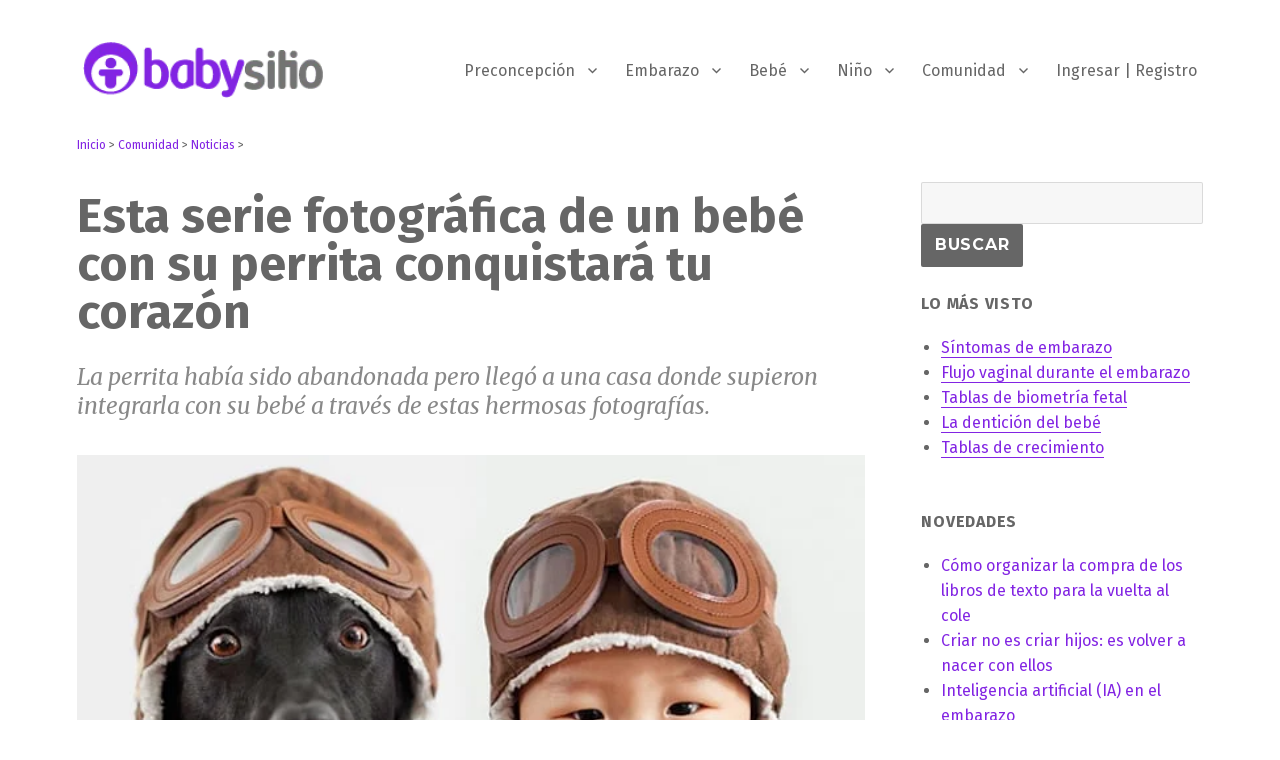

--- FILE ---
content_type: text/html; charset=UTF-8
request_url: https://www.babysitio.com/comunidad/esta-serie-fotografica-bebe-perrita-conquistara-corazon
body_size: 22841
content:
<!DOCTYPE html>
<html lang="es-AR" prefix="og: http://ogp.me/ns#" class="no-js">
<head>
	<meta charset="UTF-8">
	<meta name="viewport" content="width=device-width, initial-scale=1">
	<meta property="fb:pages" content="45826044139" />
    <meta name="google-site-verification" content="8BP-91DYG2zPDNrgp-Ss_xvwsIy2-0K9s71Z7CBvpbw" />
	<link rel="profile" href="http://gmpg.org/xfn/11">
		<script>(function(html){html.className = html.className.replace(/\bno-js\b/,'js')})(document.documentElement);</script>
<title>Esta serie fotográfica de un bebé con su perrita conquistará tu corazón | Comunidad | Babysitio</title>
<meta name='robots' content='max-image-preview:large' />
	<style>img:is([sizes="auto" i], [sizes^="auto," i]) { contain-intrinsic-size: 3000px 1500px }</style>
	
<!-- This site is optimized with the Yoast SEO Premium plugin v7.5.3 - https://yoast.com/wordpress/plugins/seo/ -->
<link rel="canonical" href="https://www.babysitio.com/comunidad/esta-serie-fotografica-bebe-perrita-conquistara-corazon" />
<meta property="og:locale" content="es_ES" />
<meta property="og:type" content="article" />
<meta property="og:title" content="Esta serie fotográfica de un bebé con su perrita conquistará tu corazón" />
<meta property="og:description" content="La perrita había sido abandonada pero llegó a una casa donde supieron integrarla con su bebé a través de estas hermosas fotografías." />
<meta property="og:url" content="https://www.babysitio.com/comunidad/esta-serie-fotografica-bebe-perrita-conquistara-corazon" />
<meta property="og:site_name" content="Babysitio" />
<meta property="article:publisher" content="https://www.facebook.com/Babysitio" />
<meta property="article:tag" content="Fotografía" />
<meta property="article:section" content="Comunidad" />
<meta property="article:published_time" content="2018-01-03T10:40:59-03:00" />
<meta property="article:modified_time" content="2018-01-03T16:57:40-03:00" />
<meta property="og:updated_time" content="2018-01-03T16:57:40-03:00" />
<meta property="og:image" content="https://www.babysitio.com/wp-content/uploads/2018/01/esta-serie-fotografica-bebe-perrito-conquistara-corazon-fb.jpeg" />
<meta property="og:image:secure_url" content="https://www.babysitio.com/wp-content/uploads/2018/01/esta-serie-fotografica-bebe-perrito-conquistara-corazon-fb.jpeg" />
<meta property="og:image:width" content="1200" />
<meta property="og:image:height" content="630" />
<meta name="twitter:card" content="summary" />
<meta name="twitter:description" content="La perrita había sido abandonada pero llegó a una casa donde supieron integrarla con su bebé a través de estas hermosas fotografías." />
<meta name="twitter:title" content="Esta serie fotográfica de un bebé con su perrita conquistará tu corazón | Comunidad | Babysitio" />
<meta name="twitter:site" content="@babysitio" />
<meta name="twitter:image" content="https://www.babysitio.com/wp-content/uploads/2018/01/esta-serie-fotografica-bebe-perrito-conquistara-corazon-fb.jpeg" />
<meta name="twitter:creator" content="@babysitio" />
<script type='application/ld+json'>{"@context":"https:\/\/schema.org","@type":"Organization","url":"https:\/\/www.babysitio.com\/","sameAs":["https:\/\/www.facebook.com\/Babysitio","https:\/\/www.instagram.com\/babysitio.oficial\/","https:\/\/youtube.com\/babysitio","https:\/\/twitter.com\/babysitio"],"@id":"https:\/\/www.babysitio.com\/#organization","name":"Babysitio","logo":"https:\/\/www.babysitio.com\/wp-content\/uploads\/2016\/01\/logo_babysitio.png"}</script>
<!-- / Yoast SEO Premium plugin. -->

<link rel='dns-prefetch' href='//www.googletagmanager.com' />
<link rel='dns-prefetch' href='//fonts.googleapis.com' />
<link rel='dns-prefetch' href='//pagead2.googlesyndication.com' />
<link rel="alternate" type="application/rss+xml" title="Babysitio &raquo; Feed" href="https://www.babysitio.com/feed" />
<link rel="alternate" type="application/rss+xml" title="Babysitio &raquo; RSS de los comentarios" href="https://www.babysitio.com/comments/feed" />
<link rel="alternate" type="application/rss+xml" title="Babysitio &raquo; Esta serie fotográfica de un bebé con su perrita conquistará tu corazón RSS de los comentarios" href="https://www.babysitio.com/comunidad/esta-serie-fotografica-bebe-perrita-conquistara-corazon/feed" />
<script type="text/javascript">
/* <![CDATA[ */
window._wpemojiSettings = {"baseUrl":"https:\/\/s.w.org\/images\/core\/emoji\/16.0.1\/72x72\/","ext":".png","svgUrl":"https:\/\/s.w.org\/images\/core\/emoji\/16.0.1\/svg\/","svgExt":".svg","source":{"concatemoji":"https:\/\/www.babysitio.com\/wp-includes\/js\/wp-emoji-release.min.js?ver=6.8.3"}};
/*! This file is auto-generated */
!function(s,n){var o,i,e;function c(e){try{var t={supportTests:e,timestamp:(new Date).valueOf()};sessionStorage.setItem(o,JSON.stringify(t))}catch(e){}}function p(e,t,n){e.clearRect(0,0,e.canvas.width,e.canvas.height),e.fillText(t,0,0);var t=new Uint32Array(e.getImageData(0,0,e.canvas.width,e.canvas.height).data),a=(e.clearRect(0,0,e.canvas.width,e.canvas.height),e.fillText(n,0,0),new Uint32Array(e.getImageData(0,0,e.canvas.width,e.canvas.height).data));return t.every(function(e,t){return e===a[t]})}function u(e,t){e.clearRect(0,0,e.canvas.width,e.canvas.height),e.fillText(t,0,0);for(var n=e.getImageData(16,16,1,1),a=0;a<n.data.length;a++)if(0!==n.data[a])return!1;return!0}function f(e,t,n,a){switch(t){case"flag":return n(e,"\ud83c\udff3\ufe0f\u200d\u26a7\ufe0f","\ud83c\udff3\ufe0f\u200b\u26a7\ufe0f")?!1:!n(e,"\ud83c\udde8\ud83c\uddf6","\ud83c\udde8\u200b\ud83c\uddf6")&&!n(e,"\ud83c\udff4\udb40\udc67\udb40\udc62\udb40\udc65\udb40\udc6e\udb40\udc67\udb40\udc7f","\ud83c\udff4\u200b\udb40\udc67\u200b\udb40\udc62\u200b\udb40\udc65\u200b\udb40\udc6e\u200b\udb40\udc67\u200b\udb40\udc7f");case"emoji":return!a(e,"\ud83e\udedf")}return!1}function g(e,t,n,a){var r="undefined"!=typeof WorkerGlobalScope&&self instanceof WorkerGlobalScope?new OffscreenCanvas(300,150):s.createElement("canvas"),o=r.getContext("2d",{willReadFrequently:!0}),i=(o.textBaseline="top",o.font="600 32px Arial",{});return e.forEach(function(e){i[e]=t(o,e,n,a)}),i}function t(e){var t=s.createElement("script");t.src=e,t.defer=!0,s.head.appendChild(t)}"undefined"!=typeof Promise&&(o="wpEmojiSettingsSupports",i=["flag","emoji"],n.supports={everything:!0,everythingExceptFlag:!0},e=new Promise(function(e){s.addEventListener("DOMContentLoaded",e,{once:!0})}),new Promise(function(t){var n=function(){try{var e=JSON.parse(sessionStorage.getItem(o));if("object"==typeof e&&"number"==typeof e.timestamp&&(new Date).valueOf()<e.timestamp+604800&&"object"==typeof e.supportTests)return e.supportTests}catch(e){}return null}();if(!n){if("undefined"!=typeof Worker&&"undefined"!=typeof OffscreenCanvas&&"undefined"!=typeof URL&&URL.createObjectURL&&"undefined"!=typeof Blob)try{var e="postMessage("+g.toString()+"("+[JSON.stringify(i),f.toString(),p.toString(),u.toString()].join(",")+"));",a=new Blob([e],{type:"text/javascript"}),r=new Worker(URL.createObjectURL(a),{name:"wpTestEmojiSupports"});return void(r.onmessage=function(e){c(n=e.data),r.terminate(),t(n)})}catch(e){}c(n=g(i,f,p,u))}t(n)}).then(function(e){for(var t in e)n.supports[t]=e[t],n.supports.everything=n.supports.everything&&n.supports[t],"flag"!==t&&(n.supports.everythingExceptFlag=n.supports.everythingExceptFlag&&n.supports[t]);n.supports.everythingExceptFlag=n.supports.everythingExceptFlag&&!n.supports.flag,n.DOMReady=!1,n.readyCallback=function(){n.DOMReady=!0}}).then(function(){return e}).then(function(){var e;n.supports.everything||(n.readyCallback(),(e=n.source||{}).concatemoji?t(e.concatemoji):e.wpemoji&&e.twemoji&&(t(e.twemoji),t(e.wpemoji)))}))}((window,document),window._wpemojiSettings);
/* ]]> */
</script>
<!-- www.babysitio.com is managing ads with Advanced Ads 2.0.16 – https://wpadvancedads.com/ --><script id="babys-ready">
			window.advanced_ads_ready=function(e,a){a=a||"complete";var d=function(e){return"interactive"===a?"loading"!==e:"complete"===e};d(document.readyState)?e():document.addEventListener("readystatechange",(function(a){d(a.target.readyState)&&e()}),{once:"interactive"===a})},window.advanced_ads_ready_queue=window.advanced_ads_ready_queue||[];		</script>
		<link rel='stylesheet' id='googleFonts-css' href='https://fonts.googleapis.com/css?family=Fira+Sans%3A400%2C500%2C700&#038;ver=6.8.3' type='text/css' media='all' />
<style id='wp-emoji-styles-inline-css' type='text/css'>

	img.wp-smiley, img.emoji {
		display: inline !important;
		border: none !important;
		box-shadow: none !important;
		height: 1em !important;
		width: 1em !important;
		margin: 0 0.07em !important;
		vertical-align: -0.1em !important;
		background: none !important;
		padding: 0 !important;
	}
</style>
<link rel='stylesheet' id='wp-block-library-css' href='https://www.babysitio.com/wp-includes/css/dist/block-library/style.min.css?ver=6.8.3' type='text/css' media='all' />
<style id='classic-theme-styles-inline-css' type='text/css'>
/*! This file is auto-generated */
.wp-block-button__link{color:#fff;background-color:#32373c;border-radius:9999px;box-shadow:none;text-decoration:none;padding:calc(.667em + 2px) calc(1.333em + 2px);font-size:1.125em}.wp-block-file__button{background:#32373c;color:#fff;text-decoration:none}
</style>
<style id='global-styles-inline-css' type='text/css'>
:root{--wp--preset--aspect-ratio--square: 1;--wp--preset--aspect-ratio--4-3: 4/3;--wp--preset--aspect-ratio--3-4: 3/4;--wp--preset--aspect-ratio--3-2: 3/2;--wp--preset--aspect-ratio--2-3: 2/3;--wp--preset--aspect-ratio--16-9: 16/9;--wp--preset--aspect-ratio--9-16: 9/16;--wp--preset--color--black: #000000;--wp--preset--color--cyan-bluish-gray: #abb8c3;--wp--preset--color--white: #ffffff;--wp--preset--color--pale-pink: #f78da7;--wp--preset--color--vivid-red: #cf2e2e;--wp--preset--color--luminous-vivid-orange: #ff6900;--wp--preset--color--luminous-vivid-amber: #fcb900;--wp--preset--color--light-green-cyan: #7bdcb5;--wp--preset--color--vivid-green-cyan: #00d084;--wp--preset--color--pale-cyan-blue: #8ed1fc;--wp--preset--color--vivid-cyan-blue: #0693e3;--wp--preset--color--vivid-purple: #9b51e0;--wp--preset--gradient--vivid-cyan-blue-to-vivid-purple: linear-gradient(135deg,rgba(6,147,227,1) 0%,rgb(155,81,224) 100%);--wp--preset--gradient--light-green-cyan-to-vivid-green-cyan: linear-gradient(135deg,rgb(122,220,180) 0%,rgb(0,208,130) 100%);--wp--preset--gradient--luminous-vivid-amber-to-luminous-vivid-orange: linear-gradient(135deg,rgba(252,185,0,1) 0%,rgba(255,105,0,1) 100%);--wp--preset--gradient--luminous-vivid-orange-to-vivid-red: linear-gradient(135deg,rgba(255,105,0,1) 0%,rgb(207,46,46) 100%);--wp--preset--gradient--very-light-gray-to-cyan-bluish-gray: linear-gradient(135deg,rgb(238,238,238) 0%,rgb(169,184,195) 100%);--wp--preset--gradient--cool-to-warm-spectrum: linear-gradient(135deg,rgb(74,234,220) 0%,rgb(151,120,209) 20%,rgb(207,42,186) 40%,rgb(238,44,130) 60%,rgb(251,105,98) 80%,rgb(254,248,76) 100%);--wp--preset--gradient--blush-light-purple: linear-gradient(135deg,rgb(255,206,236) 0%,rgb(152,150,240) 100%);--wp--preset--gradient--blush-bordeaux: linear-gradient(135deg,rgb(254,205,165) 0%,rgb(254,45,45) 50%,rgb(107,0,62) 100%);--wp--preset--gradient--luminous-dusk: linear-gradient(135deg,rgb(255,203,112) 0%,rgb(199,81,192) 50%,rgb(65,88,208) 100%);--wp--preset--gradient--pale-ocean: linear-gradient(135deg,rgb(255,245,203) 0%,rgb(182,227,212) 50%,rgb(51,167,181) 100%);--wp--preset--gradient--electric-grass: linear-gradient(135deg,rgb(202,248,128) 0%,rgb(113,206,126) 100%);--wp--preset--gradient--midnight: linear-gradient(135deg,rgb(2,3,129) 0%,rgb(40,116,252) 100%);--wp--preset--font-size--small: 13px;--wp--preset--font-size--medium: 20px;--wp--preset--font-size--large: 36px;--wp--preset--font-size--x-large: 42px;--wp--preset--spacing--20: 0.44rem;--wp--preset--spacing--30: 0.67rem;--wp--preset--spacing--40: 1rem;--wp--preset--spacing--50: 1.5rem;--wp--preset--spacing--60: 2.25rem;--wp--preset--spacing--70: 3.38rem;--wp--preset--spacing--80: 5.06rem;--wp--preset--shadow--natural: 6px 6px 9px rgba(0, 0, 0, 0.2);--wp--preset--shadow--deep: 12px 12px 50px rgba(0, 0, 0, 0.4);--wp--preset--shadow--sharp: 6px 6px 0px rgba(0, 0, 0, 0.2);--wp--preset--shadow--outlined: 6px 6px 0px -3px rgba(255, 255, 255, 1), 6px 6px rgba(0, 0, 0, 1);--wp--preset--shadow--crisp: 6px 6px 0px rgba(0, 0, 0, 1);}:where(.is-layout-flex){gap: 0.5em;}:where(.is-layout-grid){gap: 0.5em;}body .is-layout-flex{display: flex;}.is-layout-flex{flex-wrap: wrap;align-items: center;}.is-layout-flex > :is(*, div){margin: 0;}body .is-layout-grid{display: grid;}.is-layout-grid > :is(*, div){margin: 0;}:where(.wp-block-columns.is-layout-flex){gap: 2em;}:where(.wp-block-columns.is-layout-grid){gap: 2em;}:where(.wp-block-post-template.is-layout-flex){gap: 1.25em;}:where(.wp-block-post-template.is-layout-grid){gap: 1.25em;}.has-black-color{color: var(--wp--preset--color--black) !important;}.has-cyan-bluish-gray-color{color: var(--wp--preset--color--cyan-bluish-gray) !important;}.has-white-color{color: var(--wp--preset--color--white) !important;}.has-pale-pink-color{color: var(--wp--preset--color--pale-pink) !important;}.has-vivid-red-color{color: var(--wp--preset--color--vivid-red) !important;}.has-luminous-vivid-orange-color{color: var(--wp--preset--color--luminous-vivid-orange) !important;}.has-luminous-vivid-amber-color{color: var(--wp--preset--color--luminous-vivid-amber) !important;}.has-light-green-cyan-color{color: var(--wp--preset--color--light-green-cyan) !important;}.has-vivid-green-cyan-color{color: var(--wp--preset--color--vivid-green-cyan) !important;}.has-pale-cyan-blue-color{color: var(--wp--preset--color--pale-cyan-blue) !important;}.has-vivid-cyan-blue-color{color: var(--wp--preset--color--vivid-cyan-blue) !important;}.has-vivid-purple-color{color: var(--wp--preset--color--vivid-purple) !important;}.has-black-background-color{background-color: var(--wp--preset--color--black) !important;}.has-cyan-bluish-gray-background-color{background-color: var(--wp--preset--color--cyan-bluish-gray) !important;}.has-white-background-color{background-color: var(--wp--preset--color--white) !important;}.has-pale-pink-background-color{background-color: var(--wp--preset--color--pale-pink) !important;}.has-vivid-red-background-color{background-color: var(--wp--preset--color--vivid-red) !important;}.has-luminous-vivid-orange-background-color{background-color: var(--wp--preset--color--luminous-vivid-orange) !important;}.has-luminous-vivid-amber-background-color{background-color: var(--wp--preset--color--luminous-vivid-amber) !important;}.has-light-green-cyan-background-color{background-color: var(--wp--preset--color--light-green-cyan) !important;}.has-vivid-green-cyan-background-color{background-color: var(--wp--preset--color--vivid-green-cyan) !important;}.has-pale-cyan-blue-background-color{background-color: var(--wp--preset--color--pale-cyan-blue) !important;}.has-vivid-cyan-blue-background-color{background-color: var(--wp--preset--color--vivid-cyan-blue) !important;}.has-vivid-purple-background-color{background-color: var(--wp--preset--color--vivid-purple) !important;}.has-black-border-color{border-color: var(--wp--preset--color--black) !important;}.has-cyan-bluish-gray-border-color{border-color: var(--wp--preset--color--cyan-bluish-gray) !important;}.has-white-border-color{border-color: var(--wp--preset--color--white) !important;}.has-pale-pink-border-color{border-color: var(--wp--preset--color--pale-pink) !important;}.has-vivid-red-border-color{border-color: var(--wp--preset--color--vivid-red) !important;}.has-luminous-vivid-orange-border-color{border-color: var(--wp--preset--color--luminous-vivid-orange) !important;}.has-luminous-vivid-amber-border-color{border-color: var(--wp--preset--color--luminous-vivid-amber) !important;}.has-light-green-cyan-border-color{border-color: var(--wp--preset--color--light-green-cyan) !important;}.has-vivid-green-cyan-border-color{border-color: var(--wp--preset--color--vivid-green-cyan) !important;}.has-pale-cyan-blue-border-color{border-color: var(--wp--preset--color--pale-cyan-blue) !important;}.has-vivid-cyan-blue-border-color{border-color: var(--wp--preset--color--vivid-cyan-blue) !important;}.has-vivid-purple-border-color{border-color: var(--wp--preset--color--vivid-purple) !important;}.has-vivid-cyan-blue-to-vivid-purple-gradient-background{background: var(--wp--preset--gradient--vivid-cyan-blue-to-vivid-purple) !important;}.has-light-green-cyan-to-vivid-green-cyan-gradient-background{background: var(--wp--preset--gradient--light-green-cyan-to-vivid-green-cyan) !important;}.has-luminous-vivid-amber-to-luminous-vivid-orange-gradient-background{background: var(--wp--preset--gradient--luminous-vivid-amber-to-luminous-vivid-orange) !important;}.has-luminous-vivid-orange-to-vivid-red-gradient-background{background: var(--wp--preset--gradient--luminous-vivid-orange-to-vivid-red) !important;}.has-very-light-gray-to-cyan-bluish-gray-gradient-background{background: var(--wp--preset--gradient--very-light-gray-to-cyan-bluish-gray) !important;}.has-cool-to-warm-spectrum-gradient-background{background: var(--wp--preset--gradient--cool-to-warm-spectrum) !important;}.has-blush-light-purple-gradient-background{background: var(--wp--preset--gradient--blush-light-purple) !important;}.has-blush-bordeaux-gradient-background{background: var(--wp--preset--gradient--blush-bordeaux) !important;}.has-luminous-dusk-gradient-background{background: var(--wp--preset--gradient--luminous-dusk) !important;}.has-pale-ocean-gradient-background{background: var(--wp--preset--gradient--pale-ocean) !important;}.has-electric-grass-gradient-background{background: var(--wp--preset--gradient--electric-grass) !important;}.has-midnight-gradient-background{background: var(--wp--preset--gradient--midnight) !important;}.has-small-font-size{font-size: var(--wp--preset--font-size--small) !important;}.has-medium-font-size{font-size: var(--wp--preset--font-size--medium) !important;}.has-large-font-size{font-size: var(--wp--preset--font-size--large) !important;}.has-x-large-font-size{font-size: var(--wp--preset--font-size--x-large) !important;}
:where(.wp-block-post-template.is-layout-flex){gap: 1.25em;}:where(.wp-block-post-template.is-layout-grid){gap: 1.25em;}
:where(.wp-block-columns.is-layout-flex){gap: 2em;}:where(.wp-block-columns.is-layout-grid){gap: 2em;}
:root :where(.wp-block-pullquote){font-size: 1.5em;line-height: 1.6;}
</style>
<link rel='stylesheet' id='toc-screen-css' href='https://www.babysitio.com/wp-content/plugins/table-of-contents-plus/screen.min.css?ver=2411.1' type='text/css' media='all' />
<style id='toc-screen-inline-css' type='text/css'>
div#toc_container {background: #ffffff;border: 1px solid #ffffff;width: 100%;}div#toc_container ul li {font-size: 100%;}
</style>
<link rel='stylesheet' id='genericons-css' href='https://www.babysitio.com/wp-content/themes/twentysixteen/genericons/genericons.css?ver=3.4.1' type='text/css' media='all' />
<link rel='stylesheet' id='chld_thm_cfg_parent-css' href='https://www.babysitio.com/wp-content/themes/twentysixteen/style.css?ver=6.8.3' type='text/css' media='all' />
<link rel='stylesheet' id='twentysixteen-style-css' href='https://www.babysitio.com/wp-content/themes/twentysixteen-child/style.css?ver=6.8.3' type='text/css' media='all' />
<style id='twentysixteen-style-inline-css' type='text/css'>

		/* Custom Link Color */
		.menu-toggle:hover,
		.menu-toggle:focus,
		a,
		.main-navigation a:hover,
		.main-navigation a:focus,
		.dropdown-toggle:hover,
		.dropdown-toggle:focus,
		.social-navigation a:hover:before,
		.social-navigation a:focus:before,
		.post-navigation a:hover .post-title,
		.post-navigation a:focus .post-title,
		.tagcloud a:hover,
		.tagcloud a:focus,
		.site-branding .site-title a:hover,
		.site-branding .site-title a:focus,
		.entry-title a:hover,
		.entry-title a:focus,
		.entry-footer a:hover,
		.entry-footer a:focus,
		.comment-metadata a:hover,
		.comment-metadata a:focus,
		.pingback .comment-edit-link:hover,
		.pingback .comment-edit-link:focus,
		.comment-reply-link,
		.comment-reply-link:hover,
		.comment-reply-link:focus,
		.required,
		.site-info a:hover,
		.site-info a:focus {
			color: #8224e3;
		}

		mark,
		ins,
		button:hover,
		button:focus,
		input[type="button"]:hover,
		input[type="button"]:focus,
		input[type="reset"]:hover,
		input[type="reset"]:focus,
		input[type="submit"]:hover,
		input[type="submit"]:focus,
		.pagination .prev:hover,
		.pagination .prev:focus,
		.pagination .next:hover,
		.pagination .next:focus,
		.widget_calendar tbody a,
		.page-links a:hover,
		.page-links a:focus {
			background-color: #8224e3;
		}

		input[type="date"]:focus,
		input[type="time"]:focus,
		input[type="datetime-local"]:focus,
		input[type="week"]:focus,
		input[type="month"]:focus,
		input[type="text"]:focus,
		input[type="email"]:focus,
		input[type="url"]:focus,
		input[type="password"]:focus,
		input[type="search"]:focus,
		input[type="tel"]:focus,
		input[type="number"]:focus,
		textarea:focus,
		.tagcloud a:hover,
		.tagcloud a:focus,
		.menu-toggle:hover,
		.menu-toggle:focus {
			border-color: #8224e3;
		}

		@media screen and (min-width: 56.875em) {
			.main-navigation li:hover > a,
			.main-navigation li.focus > a {
				color: #8224e3;
			}
		}
	

		/* Custom Main Text Color */
		body,
		blockquote cite,
		blockquote small,
		.main-navigation a,
		.menu-toggle,
		.dropdown-toggle,
		.social-navigation a,
		.post-navigation a,
		.pagination a:hover,
		.pagination a:focus,
		.widget-title a,
		.site-branding .site-title a,
		.entry-title a,
		.page-links > .page-links-title,
		.comment-author,
		.comment-reply-title small a:hover,
		.comment-reply-title small a:focus {
			color: #666666
		}

		blockquote,
		.menu-toggle.toggled-on,
		.menu-toggle.toggled-on:hover,
		.menu-toggle.toggled-on:focus,
		.post-navigation,
		.post-navigation div + div,
		.pagination,
		.widget,
		.page-header,
		.page-links a,
		.comments-title,
		.comment-reply-title {
			border-color: #666666;
		}

		button,
		button[disabled]:hover,
		button[disabled]:focus,
		input[type="button"],
		input[type="button"][disabled]:hover,
		input[type="button"][disabled]:focus,
		input[type="reset"],
		input[type="reset"][disabled]:hover,
		input[type="reset"][disabled]:focus,
		input[type="submit"],
		input[type="submit"][disabled]:hover,
		input[type="submit"][disabled]:focus,
		.menu-toggle.toggled-on,
		.menu-toggle.toggled-on:hover,
		.menu-toggle.toggled-on:focus,
		.pagination:before,
		.pagination:after,
		.pagination .prev,
		.pagination .next,
		.page-links a {
			background-color: #666666;
		}

		/* Border Color */
		fieldset,
		pre,
		abbr,
		acronym,
		table,
		th,
		td,
		input[type="date"],
		input[type="time"],
		input[type="datetime-local"],
		input[type="week"],
		input[type="month"],
		input[type="text"],
		input[type="email"],
		input[type="url"],
		input[type="password"],
		input[type="search"],
		input[type="tel"],
		input[type="number"],
		textarea,
		.main-navigation li,
		.main-navigation .primary-menu,
		.menu-toggle,
		.dropdown-toggle:after,
		.social-navigation a,
		.image-navigation,
		.comment-navigation,
		.tagcloud a,
		.entry-content,
		.entry-summary,
		.page-links a,
		.page-links > span,
		.comment-list article,
		.comment-list .pingback,
		.comment-list .trackback,
		.comment-reply-link,
		.no-comments,
		.widecolumn .mu_register .mu_alert {
			border-color: #666666; /* Fallback for IE7 and IE8 */
			border-color: rgba( 102, 102, 102, 0.2);
		}

		hr,
		code {
			background-color: #666666; /* Fallback for IE7 and IE8 */
			background-color: rgba( 102, 102, 102, 0.2);
		}

		@media screen and (min-width: 56.875em) {
			.main-navigation ul ul,
			.main-navigation ul ul li {
				border-color: rgba( 102, 102, 102, 0.2);
			}

			.main-navigation ul ul:before {
				border-top-color: rgba( 102, 102, 102, 0.2);
				border-bottom-color: rgba( 102, 102, 102, 0.2);
			}
		}
	

		/* Custom Secondary Text Color */

		/**
		 * IE8 and earlier will drop any block with CSS3 selectors.
		 * Do not combine these styles with the next block.
		 */
		body:not(.search-results) .entry-summary {
			color: #888888;
		}

		blockquote,
		.post-password-form label,
		a:hover,
		a:focus,
		a:active,
		.post-navigation .meta-nav,
		.image-navigation,
		.comment-navigation,
		.widget_recent_entries .post-date,
		.widget_rss .rss-date,
		.widget_rss cite,
		.site-description,
		.author-bio,
		.entry-footer,
		.entry-footer a,
		.sticky-post,
		.taxonomy-description,
		.entry-caption,
		.comment-metadata,
		.pingback .edit-link,
		.comment-metadata a,
		.pingback .comment-edit-link,
		.comment-form label,
		.comment-notes,
		.comment-awaiting-moderation,
		.logged-in-as,
		.form-allowed-tags,
		.site-info,
		.site-info a,
		.wp-caption .wp-caption-text,
		.gallery-caption,
		.widecolumn label,
		.widecolumn .mu_register label {
			color: #888888;
		}

		.widget_calendar tbody a:hover,
		.widget_calendar tbody a:focus {
			background-color: #888888;
		}
	
</style>
<link rel='stylesheet' id='chld_thm_cfg_separate-css' href='https://www.babysitio.com/wp-content/themes/twentysixteen-child/ctc-style.css?ver=6.8.3' type='text/css' media='all' />
<link rel='stylesheet' id='twentysixteen-fonts-css' href='https://fonts.googleapis.com/css?family=Merriweather%3A400%2C700%2C900%2C400italic%2C700italic%2C900italic%7CMontserrat%3A400%2C700%7CInconsolata%3A400&#038;subset=latin%2Clatin-ext' type='text/css' media='all' />
<!--[if lt IE 10]>
<link rel='stylesheet' id='twentysixteen-ie-css' href='https://www.babysitio.com/wp-content/themes/twentysixteen/css/ie.css?ver=20160816' type='text/css' media='all' />
<![endif]-->
<!--[if lt IE 9]>
<link rel='stylesheet' id='twentysixteen-ie8-css' href='https://www.babysitio.com/wp-content/themes/twentysixteen/css/ie8.css?ver=20160816' type='text/css' media='all' />
<![endif]-->
<!--[if lt IE 8]>
<link rel='stylesheet' id='twentysixteen-ie7-css' href='https://www.babysitio.com/wp-content/themes/twentysixteen/css/ie7.css?ver=20160816' type='text/css' media='all' />
<![endif]-->
<script type="text/javascript" src="https://www.babysitio.com/wp-includes/js/jquery/jquery.min.js?ver=3.7.1" id="jquery-core-js"></script>
<script type="text/javascript" src="https://www.babysitio.com/wp-includes/js/jquery/jquery-migrate.min.js?ver=3.4.1" id="jquery-migrate-js"></script>
<!--[if lt IE 9]>
<script type="text/javascript" src="https://www.babysitio.com/wp-content/themes/twentysixteen/js/html5.js?ver=3.7.3" id="twentysixteen-html5-js"></script>
<![endif]-->

<!-- Google tag (gtag.js) snippet added by Site Kit -->
<!-- Google Analytics snippet added by Site Kit -->
<script type="text/javascript" src="https://www.googletagmanager.com/gtag/js?id=GT-WKXKTS7" id="google_gtagjs-js" async></script>
<script type="text/javascript" id="google_gtagjs-js-after">
/* <![CDATA[ */
window.dataLayer = window.dataLayer || [];function gtag(){dataLayer.push(arguments);}
gtag("set","linker",{"domains":["www.babysitio.com"]});
gtag("js", new Date());
gtag("set", "developer_id.dZTNiMT", true);
gtag("config", "GT-WKXKTS7");
 window._googlesitekit = window._googlesitekit || {}; window._googlesitekit.throttledEvents = []; window._googlesitekit.gtagEvent = (name, data) => { var key = JSON.stringify( { name, data } ); if ( !! window._googlesitekit.throttledEvents[ key ] ) { return; } window._googlesitekit.throttledEvents[ key ] = true; setTimeout( () => { delete window._googlesitekit.throttledEvents[ key ]; }, 5 ); gtag( "event", name, { ...data, event_source: "site-kit" } ); }; 
/* ]]> */
</script>
<link rel="https://api.w.org/" href="https://www.babysitio.com/wp-json/" /><link rel="alternate" title="JSON" type="application/json" href="https://www.babysitio.com/wp-json/wp/v2/posts/126646629" /><link rel="EditURI" type="application/rsd+xml" title="RSD" href="https://www.babysitio.com/xmlrpc.php?rsd" />
<meta name="generator" content="WordPress 6.8.3" />
<link rel='shortlink' href='https://www.babysitio.com/?p=126646629' />
<link rel="alternate" title="oEmbed (JSON)" type="application/json+oembed" href="https://www.babysitio.com/wp-json/oembed/1.0/embed?url=https%3A%2F%2Fwww.babysitio.com%2Fcomunidad%2Festa-serie-fotografica-bebe-perrita-conquistara-corazon" />
<link rel="alternate" title="oEmbed (XML)" type="text/xml+oembed" href="https://www.babysitio.com/wp-json/oembed/1.0/embed?url=https%3A%2F%2Fwww.babysitio.com%2Fcomunidad%2Festa-serie-fotografica-bebe-perrita-conquistara-corazon&#038;format=xml" />

			<!-- Global site tag (gtag.js) - Google Analytics -->
			<script async src="https://www.googletagmanager.com/gtag/js?id=UA-1013194-1"></script>
			<script>
				window.dataLayer = window.dataLayer || [];
				function gtag(){dataLayer.push(arguments);}
				gtag('js', new Date());
				gtag( 'config', 'UA-1013194-1' );
			</script>

			<meta name="generator" content="Site Kit by Google 1.171.0" /><style type='text/css'>.rp4wp-related-posts ul{width:100%;padding:0;margin:0;float:left;}
.rp4wp-related-posts ul>li{list-style:none;padding:0;margin:0;padding-bottom:20px;clear:both;}
.rp4wp-related-posts ul>li>p{margin:0;padding:0;}
.rp4wp-related-post-image{width:35%;padding-right:25px;-moz-box-sizing:border-box;-webkit-box-sizing:border-box;box-sizing:border-box;float:left;}</style>

<!-- Google AdSense meta tags added by Site Kit -->
<meta name="google-adsense-platform-account" content="ca-host-pub-2644536267352236">
<meta name="google-adsense-platform-domain" content="sitekit.withgoogle.com">
<!-- End Google AdSense meta tags added by Site Kit -->
		<style type="text/css" id="twentysixteen-header-css">
		.site-branding {
			margin: 0 auto 0 0;
		}

		.site-branding .site-title,
		.site-description {
			clip: rect(1px, 1px, 1px, 1px);
			position: absolute;
		}
		</style>
		<style type="text/css" id="custom-background-css">
body.custom-background { background-color: #ffffff; }
</style>
	
<!-- Google AdSense snippet added by Site Kit -->
<script type="text/javascript" async="async" src="https://pagead2.googlesyndication.com/pagead/js/adsbygoogle.js?client=ca-pub-4649860985688289&amp;host=ca-host-pub-2644536267352236" crossorigin="anonymous"></script>

<!-- End Google AdSense snippet added by Site Kit -->
<script  async src="https://pagead2.googlesyndication.com/pagead/js/adsbygoogle.js?client=ca-pub-4912788817541431" crossorigin="anonymous"></script><link rel="icon" href="https://www.babysitio.com/wp-content/uploads/2017/01/cropped-favicon-512x512-32x32.png" sizes="32x32" />
<link rel="icon" href="https://www.babysitio.com/wp-content/uploads/2017/01/cropped-favicon-512x512-192x192.png" sizes="192x192" />
<link rel="apple-touch-icon" href="https://www.babysitio.com/wp-content/uploads/2017/01/cropped-favicon-512x512-180x180.png" />
<meta name="msapplication-TileImage" content="https://www.babysitio.com/wp-content/uploads/2017/01/cropped-favicon-512x512-270x270.png" />
		<style type="text/css" id="wp-custom-css">
			.entry-summary2 {font-size: 1.2em},		</style>
			
	
<!-- Global site tag (gtag.js) - Google Analytics -->
<script async src="https://www.googletagmanager.com/gtag/js?id=UA-71872145-5"></script>
<script>
  window.dataLayer = window.dataLayer || [];
  function gtag(){dataLayer.push(arguments);}
  gtag('js', new Date());

  gtag('config', 'UA-71872145-5');
</script>
<!-- Global site tag (gtag.js) - Google Analytics -->


</head>

<body class="wp-singular post-template-default single single-post postid-126646629 single-format-standard custom-background wp-custom-logo wp-theme-twentysixteen wp-child-theme-twentysixteen-child group-blog aa-prefix-babys-">


<div id="page" class="site">
	<div class="site-inner">
		<a class="skip-link screen-reader-text" href="#content">Ir al contenido</a>

		<header id="masthead" class="site-header" role="banner">


			<div class="site-header-main">
				<div class="site-branding">
					<a href="https://www.babysitio.com/" class="custom-logo-link" rel="home"><img width="240" height="56" src="https://www.babysitio.com/wp-content/uploads/2016/04/cropped-logo2-2x-compressor-3.png" class="custom-logo" alt="Babysitio" decoding="async" /></a>
											<p class="site-title"><a href="https://www.babysitio.com/" rel="home">Babysitio</a></p>
											<p class="site-description">Embarazo, parto, bebé y niño</p>
									</div><!-- .site-branding -->

									<button id="menu-toggle" class="menu-toggle">Menú</button>

					<div id="site-header-menu" class="site-header-menu">
													<nav id="site-navigation" class="main-navigation" role="navigation" aria-label="Menú Primario">
								<div class="menu-babysitio-container"><ul id="menu-babysitio" class="primary-menu"><li id="menu-item-10922900" class="menu-item menu-item-type-taxonomy menu-item-object-category menu-item-has-children menu-item-10922900"><a href="https://www.babysitio.com/preconcepcion">Preconcepción</a>
<ul class="sub-menu">
	<li id="menu-item-10922901" class="menu-item menu-item-type-taxonomy menu-item-object-category menu-item-10922901"><a href="https://www.babysitio.com/preconcepcion/como-comenzar">Cómo comenzar</a></li>
	<li id="menu-item-10922902" class="menu-item menu-item-type-taxonomy menu-item-object-category menu-item-10922902"><a href="https://www.babysitio.com/preconcepcion/problemas-de-fertilidad">Problemas de fertilidad</a></li>
	<li id="menu-item-10922903" class="menu-item menu-item-type-taxonomy menu-item-object-category menu-item-10922903"><a href="https://www.babysitio.com/preconcepcion/salud-prenatal">Salud prenatal</a></li>
	<li id="menu-item-10922904" class="menu-item menu-item-type-taxonomy menu-item-object-category menu-item-10922904"><a href="https://www.babysitio.com/preconcepcion/sexo">Sexo</a></li>
	<li id="menu-item-10922905" class="menu-item menu-item-type-taxonomy menu-item-object-category menu-item-10922905"><a href="https://www.babysitio.com/preconcepcion/signos-sintomas">Signos y síntomas</a></li>
	<li id="menu-item-10922906" class="menu-item menu-item-type-taxonomy menu-item-object-category menu-item-10922906"><a href="https://www.babysitio.com/preconcepcion/solo-para-padres">Sólo para padres</a></li>
</ul>
</li>
<li id="menu-item-10922898" class="menu-item menu-item-type-taxonomy menu-item-object-category menu-item-has-children menu-item-10922898"><a href="https://www.babysitio.com/embarazo">Embarazo</a>
<ul class="sub-menu">
	<li id="menu-item-10922907" class="menu-item menu-item-type-taxonomy menu-item-object-category menu-item-10922907"><a href="https://www.babysitio.com/embarazo/actividad-fisica">Actividad física</a></li>
	<li id="menu-item-10922908" class="menu-item menu-item-type-taxonomy menu-item-object-category menu-item-10922908"><a href="https://www.babysitio.com/embarazo/belleza-y-vestimenta">Belleza y vestimenta</a></li>
	<li id="menu-item-10922909" class="menu-item menu-item-type-taxonomy menu-item-object-category menu-item-10922909"><a href="https://www.babysitio.com/embarazo/complicaciones-del-embarazo">Complicaciones del embarazo</a></li>
	<li id="menu-item-10922911" class="menu-item menu-item-type-taxonomy menu-item-object-category menu-item-10922911"><a href="https://www.babysitio.com/embarazo/embarazo-multiple">Embarazo múltiple</a></li>
	<li id="menu-item-10922910" class="menu-item menu-item-type-taxonomy menu-item-object-category menu-item-10922910"><a href="https://www.babysitio.com/embarazo/desarrollo-fetal">Desarrollo fetal</a></li>
	<li id="menu-item-10922912" class="menu-item menu-item-type-taxonomy menu-item-object-category menu-item-10922912"><a href="https://www.babysitio.com/embarazo/medicamentos">Medicamentos</a></li>
	<li id="menu-item-10922913" class="menu-item menu-item-type-taxonomy menu-item-object-category menu-item-10922913"><a href="https://www.babysitio.com/embarazo/nutricion-y-peso">Nutrición y peso</a></li>
	<li id="menu-item-10922914" class="menu-item menu-item-type-taxonomy menu-item-object-category menu-item-10922914"><a href="https://www.babysitio.com/embarazo/parto-y-nacimiento">Parto y nacimiento</a></li>
	<li id="menu-item-10922915" class="menu-item menu-item-type-taxonomy menu-item-object-category menu-item-10922915"><a href="https://www.babysitio.com/embarazo/perdida-del-embarazo">Pérdida del embarazo</a></li>
	<li id="menu-item-10922916" class="menu-item menu-item-type-taxonomy menu-item-object-category menu-item-10922916"><a href="https://www.babysitio.com/embarazo/psicologia">Psicología</a></li>
	<li id="menu-item-10922917" class="menu-item menu-item-type-taxonomy menu-item-object-category menu-item-10922917"><a href="https://www.babysitio.com/embarazo/salud-prenatal-embarazo">Salud prenatal</a></li>
	<li id="menu-item-10922918" class="menu-item menu-item-type-taxonomy menu-item-object-category menu-item-10922918"><a href="https://www.babysitio.com/embarazo/sexo-embarazo">Sexo</a></li>
	<li id="menu-item-126646628" class="menu-item menu-item-type-custom menu-item-object-custom menu-item-126646628"><a href="/embarazo/sintomas-de-embarazo">Síntomas de embarazo</a></li>
	<li id="menu-item-10922920" class="menu-item menu-item-type-taxonomy menu-item-object-category menu-item-10922920"><a href="https://www.babysitio.com/embarazo/solo-para-padres-embarazo">Sólo para padres</a></li>
	<li id="menu-item-10922921" class="menu-item menu-item-type-taxonomy menu-item-object-category menu-item-10922921"><a href="https://www.babysitio.com/embarazo/sueno">Sueño</a></li>
	<li id="menu-item-10922922" class="menu-item menu-item-type-taxonomy menu-item-object-category menu-item-10922922"><a href="https://www.babysitio.com/embarazo/trabajo">Trabajo</a></li>
	<li id="menu-item-10922923" class="menu-item menu-item-type-taxonomy menu-item-object-category menu-item-10922923"><a href="https://www.babysitio.com/embarazo/viajes">Viajes</a></li>
</ul>
</li>
<li id="menu-item-10922896" class="menu-item menu-item-type-taxonomy menu-item-object-category menu-item-has-children menu-item-10922896"><a href="https://www.babysitio.com/bebe">Bebé</a>
<ul class="sub-menu">
	<li id="menu-item-10922924" class="menu-item menu-item-type-taxonomy menu-item-object-category menu-item-10922924"><a href="https://www.babysitio.com/bebe/alimentacion">Alimentación</a></li>
	<li id="menu-item-10922925" class="menu-item menu-item-type-taxonomy menu-item-object-category menu-item-10922925"><a href="https://www.babysitio.com/bebe/cuidado-y-seguridad">Cuidado y seguridad</a></li>
	<li id="menu-item-10922926" class="menu-item menu-item-type-taxonomy menu-item-object-category menu-item-10922926"><a href="https://www.babysitio.com/bebe/desarrollo">Desarrollo</a></li>
	<li id="menu-item-10922927" class="menu-item menu-item-type-taxonomy menu-item-object-category menu-item-10922927"><a href="https://www.babysitio.com/bebe/estimulacion">Estimulación</a></li>
	<li id="menu-item-10922928" class="menu-item menu-item-type-taxonomy menu-item-object-category menu-item-10922928"><a href="https://www.babysitio.com/bebe/familias-multiples">Familias múltiples</a></li>
	<li id="menu-item-10922929" class="menu-item menu-item-type-taxonomy menu-item-object-category menu-item-10922929"><a href="https://www.babysitio.com/bebe/higiene">Higiene</a></li>
	<li id="menu-item-10922930" class="menu-item menu-item-type-taxonomy menu-item-object-category menu-item-10922930"><a href="https://www.babysitio.com/bebe/lactancia">Lactancia</a></li>
	<li id="menu-item-10922931" class="menu-item menu-item-type-taxonomy menu-item-object-category menu-item-10922931"><a href="https://www.babysitio.com/bebe/prematuros">Prematuros</a></li>
	<li id="menu-item-10922932" class="menu-item menu-item-type-taxonomy menu-item-object-category menu-item-10922932"><a href="https://www.babysitio.com/bebe/salud-del-bebe">Salud del bebé</a></li>
	<li id="menu-item-10922933" class="menu-item menu-item-type-taxonomy menu-item-object-category menu-item-10922933"><a href="https://www.babysitio.com/bebe/salud-postparto">Salud postparto</a></li>
	<li id="menu-item-10922934" class="menu-item menu-item-type-taxonomy menu-item-object-category menu-item-10922934"><a href="https://www.babysitio.com/bebe/sexo-bebe">Sexo</a></li>
	<li id="menu-item-10922935" class="menu-item menu-item-type-taxonomy menu-item-object-category menu-item-10922935"><a href="https://www.babysitio.com/bebe/solo-para-padres-bebe">Sólo para padres</a></li>
	<li id="menu-item-10922936" class="menu-item menu-item-type-taxonomy menu-item-object-category menu-item-10922936"><a href="https://www.babysitio.com/bebe/sueno-bebe">Sueño</a></li>
	<li id="menu-item-10922937" class="menu-item menu-item-type-taxonomy menu-item-object-category menu-item-10922937"><a href="https://www.babysitio.com/bebe/vestimenta">Vestimenta</a></li>
</ul>
</li>
<li id="menu-item-10922899" class="menu-item menu-item-type-taxonomy menu-item-object-category menu-item-has-children menu-item-10922899"><a href="https://www.babysitio.com/nino">Niño</a>
<ul class="sub-menu">
	<li id="menu-item-10922938" class="menu-item menu-item-type-taxonomy menu-item-object-category menu-item-10922938"><a href="https://www.babysitio.com/nino/alimentacion-nino">Alimentación</a></li>
	<li id="menu-item-10922939" class="menu-item menu-item-type-taxonomy menu-item-object-category menu-item-10922939"><a href="https://www.babysitio.com/nino/aprendizaje">Aprendizaje</a></li>
	<li id="menu-item-10922940" class="menu-item menu-item-type-taxonomy menu-item-object-category menu-item-10922940"><a href="https://www.babysitio.com/nino/comportamiento">Comportamiento</a></li>
	<li id="menu-item-10922941" class="menu-item menu-item-type-taxonomy menu-item-object-category menu-item-10922941"><a href="https://www.babysitio.com/nino/desarrollo-nino">Desarrollo</a></li>
	<li id="menu-item-10922942" class="menu-item menu-item-type-taxonomy menu-item-object-category menu-item-10922942"><a href="https://www.babysitio.com/nino/familia-y-relaciones">Familia y relaciones</a></li>
	<li id="menu-item-10922943" class="menu-item menu-item-type-taxonomy menu-item-object-category menu-item-10922943"><a href="https://www.babysitio.com/nino/higiene-nino">Higiene</a></li>
	<li id="menu-item-10922944" class="menu-item menu-item-type-taxonomy menu-item-object-category menu-item-10922944"><a href="https://www.babysitio.com/nino/juegos">Juegos</a></li>
	<li id="menu-item-10923015" class="menu-item menu-item-type-taxonomy menu-item-object-category menu-item-10923015"><a href="https://www.babysitio.com/nino/salud-del-nino">Salud del niño</a></li>
	<li id="menu-item-10923016" class="menu-item menu-item-type-taxonomy menu-item-object-category menu-item-10923016"><a href="https://www.babysitio.com/nino/sueno-nino">Sueño</a></li>
	<li id="menu-item-126633364" class="menu-item menu-item-type-taxonomy menu-item-object-category menu-item-126633364"><a href="https://www.babysitio.com/nino/vestimenta-nino">Vestimenta</a></li>
</ul>
</li>
<li id="menu-item-10922897" class="menu-item menu-item-type-taxonomy menu-item-object-category current-post-ancestor current-menu-parent current-post-parent menu-item-has-children menu-item-10922897"><a href="https://www.babysitio.com/comunidad">Comunidad</a>
<ul class="sub-menu">
	<li id="menu-item-126642102" class="menu-item menu-item-type-taxonomy menu-item-object-category menu-item-126642102"><a href="https://www.babysitio.com/comunidad/entretenimiento">Entretenimiento</a></li>
	<li id="menu-item-126631626" class="menu-item menu-item-type-taxonomy menu-item-object-category menu-item-126631626"><a href="https://www.babysitio.com/herramientas">Herramientas</a></li>
	<li id="menu-item-10923017" class="menu-item menu-item-type-taxonomy menu-item-object-category current-post-ancestor current-menu-parent current-post-parent menu-item-10923017"><a href="https://www.babysitio.com/comunidad/noticias">Noticias</a></li>
	<li id="menu-item-126631625" class="menu-item menu-item-type-taxonomy menu-item-object-category menu-item-126631625"><a href="https://www.babysitio.com/significado-de-nombres">Significado de nombres</a></li>
</ul>
</li>
<li id="menu-item-126642545" class="menu-item menu-item-type-post_type menu-item-object-page menu-item-126642545"><a href="https://www.babysitio.com/profile">Ingresar | Registro</a></li>
</ul></div>							</nav><!-- .main-navigation -->
						
													<nav id="social-navigation" class="social-navigation" role="navigation" aria-label="Menú de enlaces sociales">
								<div class="menu-redes-sociales-container"><ul id="menu-redes-sociales" class="social-links-menu"><li id="menu-item-126631670" class="menu-item menu-item-type-custom menu-item-object-custom menu-item-126631670"><a href="https://www.facebook.com/Babysitio"><span class="screen-reader-text">Facebook</span></a></li>
<li id="menu-item-126631671" class="menu-item menu-item-type-custom menu-item-object-custom menu-item-126631671"><a href="https://www.twitter.com/babysitio"><span class="screen-reader-text">Twitter</span></a></li>
<li id="menu-item-126631672" class="menu-item menu-item-type-custom menu-item-object-custom menu-item-126631672"><a href="https://plus.google.com/+babysitio"><span class="screen-reader-text">Google+</span></a></li>
<li id="menu-item-126631673" class="menu-item menu-item-type-custom menu-item-object-custom menu-item-126631673"><a href="https://youtube.com/babysitio"><span class="screen-reader-text">YouTube</span></a></li>
</ul></div>							</nav><!-- .social-navigation -->
											</div><!-- .site-header-menu -->
							</div>

<script id="navegg" type="text/javascript" src="//tag.navdmp.com/tm42718.js" ></script>

<!-- .site-header-main -->

			


<script type="text/javascript" src="https://www.google.com.ar/coop/cse/brand?form=cse-search-box&amp;lang=es"></script>
    
<!-- .FacebookPlugin -->
<div id="fb-root"></div>
<script>(function(d, s, id) {
  var js, fjs = d.getElementsByTagName(s)[0];
  if (d.getElementById(id)) return;
  js = d.createElement(s); js.id = id;
  js.src = "//connect.facebook.net/es_LA/sdk.js#xfbml=1&version=v2.8&appId=189569084439311";
  fjs.parentNode.insertBefore(js, fjs);
}(document, 'script', 'facebook-jssdk'));</script>


</header><!-- .site-header -->


		<div id="content" class="site-content">
<div class="breadcrumbs" typeof="BreadcrumbList" vocab="https://schema.org/">
    <!-- Breadcrumb NavXT 7.4.1 -->
<span property="itemListElement" typeof="ListItem"><a property="item" typeof="WebPage" title="Ir a Babysitio" href="https://www.babysitio.com" class="home"><span property="name">Inicio</span></a><meta property="position" content="1"></span> &gt; <span property="itemListElement" typeof="ListItem"><a property="item" typeof="WebPage" title="Ir a artículos de la sección Comunidad" href="https://www.babysitio.com/comunidad" class="taxonomy category"><span property="name">Comunidad</span></a><meta property="position" content="2"></span> &gt; <span property="itemListElement" typeof="ListItem"><a property="item" typeof="WebPage" title="Ir a artículos de la sección Noticias" href="https://www.babysitio.com/comunidad/noticias" class="taxonomy category"><span property="name">Noticias</span></a><meta property="position" content="3"></span> &gt; <span property="itemListElement" typeof="ListItem"><span property="name"></span><meta property="position" content="4"></span></div>

<div id="primary" class="content-area">
	<main id="main" class="site-main" role="main">
		
<article id="post-126646629" class="post-126646629 post type-post status-publish format-standard has-post-thumbnail hentry category-comunidad category-noticias tag-fotografia">
	<header class="entry-header">
		<h1 class="entry-title">Esta serie fotográfica de un bebé con su perrita conquistará tu corazón</h1>	</header><!-- .entry-header -->

				<div class="entry-summary">
				<p>La perrita había sido abandonada pero llegó a una casa donde supieron integrarla con su bebé a través de estas hermosas fotografías.</p>
			</div><!-- .entry-summary -->
		
	
		<div class="post-thumbnail">
		<img width="600" height="378" src="https://www.babysitio.com/wp-content/uploads/2018/01/esta-serie-fotografica-bebe-perrito-conquistara-corazon.jpeg" class="attachment-post-thumbnail size-post-thumbnail wp-post-image" alt="Esta serie fotografica de un bebe con perrito conquistara corazon 1" decoding="async" fetchpriority="high" srcset="https://www.babysitio.com/wp-content/uploads/2018/01/esta-serie-fotografica-bebe-perrito-conquistara-corazon.jpeg 600w, https://www.babysitio.com/wp-content/uploads/2018/01/esta-serie-fotografica-bebe-perrito-conquistara-corazon-300x189.jpeg 300w" sizes="(max-width: 709px) 85vw, (max-width: 909px) 67vw, (max-width: 984px) 60vw, (max-width: 1362px) 62vw, 840px" />	</div><!-- .post-thumbnail -->

	
	<div class="entry-content">
		<p>Grace Chon es una mamá que se dedica profesionalmente a la fotografía. Recientemente hizo una sesión de su hijo Jasper junto a su perra que ha comenzado a cautivar las redes sociales.</p><div class="babys-encabezado-de-nota" id="babys-4233581990"><div style="margin-bottom: 20px;margin-left: auto;margin-right: auto;text-align: center;" id="babys-920243432"><div class="textwidget" align="center">
<script async src="//pagead2.googlesyndication.com/pagead/js/adsbygoogle.js"></script>
<!-- 336x280 Encabezado de Nota -->
<ins class="adsbygoogle"
     style="display:inline-block;width:336px;height:280px"
     data-ad-client="ca-pub-4649860985688289"
     data-ad-slot="9668990603"></ins>
<script>
(adsbygoogle = window.adsbygoogle || []).push({});
</script>
</div></div><div class="textwidget"><script async src="//pagead2.googlesyndication.com/pagead/js/adsbygoogle.js"></script>
<!-- 300x600 -->
<ins class="adsbygoogle"
     style="display:inline-block;width:300px;height:600px"
     data-ad-client="ca-pub-4912788817541431"
     data-ad-slot="9225269906"></ins>
<script>
(adsbygoogle = window.adsbygoogle || []).push({});
</script></div></div>
<p>La fotógrafa colocó a su hijo con su querida perra Zoey de 7 años, compartiendo accesorios, vinchas y todo tipo de gorros que combinan entre sí, logrando de esta forma una de las más bonitas series fotográficas de este último tiempo.</p>
<p>&#8220;Siempre vestí a mis perros con disfraces tontos, así que, naturalmente, cuando tuve un bebé comencé a guardar algunos gorros para las fotos&#8221;, comentó Grace recientemente en My Modern Met.</p>
<p>&#8220;¡Un día le puse un gorrito a Zoey y me di cuenta de que los gorros de bebé también se ven adorables en los perros! Mi hermana tuvo la brillante idea de sentarlos uno al lado del otro para sacarles una foto. La respuesta fue inmediata y seguí adelante con esto. Amo a mis perros apasionadamente y es muy importante para mí que tengan una buena relación con Jasper. Zoey ha superado mis expectativas como su hermana mayor y estoy muy feliz de haber encontrado una actividad tan divertida que involucra a ambos &#8221; agregó la mamá.</p>
<p>Aunque por las fotos no lo parece, la perrita es bastante tímida y la historia de cómo llegó a su casa es un tanto triste aunque como pueden ver tuvo un final feliz. &#8220;Tuvo un comienzo difícil en Taiwán&#8221;, explica Grace.</p>
<p>&#8220;Nació frente a un negocio y el dueño la maltrataba a ella y a sus hermanos. Una colegiala que caminaba por ahí fue testigo de esto y recogió a todos los cachorros y los llevó a su casa, con la madre de Zoey siguiéndola a lo largo de todo el trayecto. Entonces, se puso en contacto con el Equipo de Rescate de Animales de Taiwán y prepararon a los cachorros y a la madre para su adopción en los Estados Unidos&#8221; comentó Grace.</p>
<div style="clear:both; margin-top:0em; margin-bottom:1em;"><a href="https://www.babysitio.com/comunidad/una-mama-furiosa-denuncia-a-una-maestra-haber-amantado-a-bebe-sin-permiso" target="_self" rel="nofollow" class="udf539864c9f7ac0a07b914700755e761"><!-- INLINE RELATED POSTS 1/2 //--><style> .udf539864c9f7ac0a07b914700755e761 { padding:0px; margin: 0; padding-top:1em!important; padding-bottom:1em!important; width:100%; display: block; font-weight:bold; background-color:#FFFFFF; border:0!important; border-left:4px solid inherit!important; box-shadow: 0 1px 2px rgba(0, 0, 0, 0.17); -moz-box-shadow: 0 1px 2px rgba(0, 0, 0, 0.17); -o-box-shadow: 0 1px 2px rgba(0, 0, 0, 0.17); -webkit-box-shadow: 0 1px 2px rgba(0, 0, 0, 0.17); text-decoration:none; } .udf539864c9f7ac0a07b914700755e761:active, .udf539864c9f7ac0a07b914700755e761:hover { opacity: 1; transition: opacity 250ms; webkit-transition: opacity 250ms; text-decoration:none; } .udf539864c9f7ac0a07b914700755e761 { transition: background-color 250ms; webkit-transition: background-color 250ms; opacity: 1; transition: opacity 250ms; webkit-transition: opacity 250ms; } .udf539864c9f7ac0a07b914700755e761 .ctaText { font-weight:bold; color:inherit; text-decoration:none; font-size: 16px; } .udf539864c9f7ac0a07b914700755e761 .postTitle { color:inherit; text-decoration: underline!important; font-size: 16px; } .udf539864c9f7ac0a07b914700755e761:hover .postTitle { text-decoration: underline!important; } </style><div style="padding-left:1em; padding-right:1em;"><span class="ctaText">Mira también:</span>&nbsp; <span class="postTitle">Una mamá furiosa denuncia a una maestra por haber amantado a su bebé sin su permiso</span></div></a></div><p>&#8220;Fui y recogí a Zoey en LAX [el aeropuerto de Los Ángeles] y el resto es historia. Ella suele ser muy temerosa con aquello que no conoce, así que me sorprendió mucho que se dejara poner ropa&#8221; agregó la fotógrafa.</p>
<p>También comenta que cada vez que saca una prenda para vestirla, Zoey salta de la alegría para luego posar para la cámara con toda tranquilidad durante 5 ó 10 minutos, que es lo que dura cada sesión de fotos. &#8220;Normalmente, cuando trabajo con perros, tengo que usar muchas golosinas para motivarlos, pero Zoey no necesita nada de esto. Se sienta pacientemente y posa hasta que terminamos&#8221;.</p>
<p>A continuación les mostramos estas hermosas imágenes que sin dudan retratan el vínculo que tienen los animales con un bebé.</p>
<h3>1.</h3>
<p><img decoding="async" class="aligncenter wp-image-126646632" src="https://www.babysitio.com/wp-content/uploads/2018/01/esta-serie-fotografica-bebe-perrito-conquistara-corazon-03.jpeg" alt="" width="700" height="854" srcset="https://www.babysitio.com/wp-content/uploads/2018/01/esta-serie-fotografica-bebe-perrito-conquistara-corazon-03.jpeg 590w, https://www.babysitio.com/wp-content/uploads/2018/01/esta-serie-fotografica-bebe-perrito-conquistara-corazon-03-246x300.jpeg 246w" sizes="(max-width: 709px) 85vw, (max-width: 909px) 67vw, (max-width: 984px) 61vw, (max-width: 1362px) 45vw, 600px" /></p>
<h3>2.</h3>
<p><img decoding="async" class="aligncenter wp-image-126646631" src="https://www.babysitio.com/wp-content/uploads/2018/01/esta-serie-fotografica-bebe-perrito-conquistara-corazon-02.jpeg" alt="" width="700" height="854" srcset="https://www.babysitio.com/wp-content/uploads/2018/01/esta-serie-fotografica-bebe-perrito-conquistara-corazon-02.jpeg 590w, https://www.babysitio.com/wp-content/uploads/2018/01/esta-serie-fotografica-bebe-perrito-conquistara-corazon-02-246x300.jpeg 246w" sizes="(max-width: 709px) 85vw, (max-width: 909px) 67vw, (max-width: 984px) 61vw, (max-width: 1362px) 45vw, 600px" /></p>
<h3>3.</h3>
<h3><img loading="lazy" decoding="async" class="aligncenter wp-image-126646630" src="https://www.babysitio.com/wp-content/uploads/2018/01/esta-serie-fotografica-bebe-perrito-conquistara-corazon-01.jpeg" alt="" width="700" height="854" srcset="https://www.babysitio.com/wp-content/uploads/2018/01/esta-serie-fotografica-bebe-perrito-conquistara-corazon-01.jpeg 590w, https://www.babysitio.com/wp-content/uploads/2018/01/esta-serie-fotografica-bebe-perrito-conquistara-corazon-01-246x300.jpeg 246w" sizes="auto, (max-width: 709px) 85vw, (max-width: 909px) 67vw, (max-width: 984px) 61vw, (max-width: 1362px) 45vw, 600px" />4.</h3>
<p><img loading="lazy" decoding="async" class="aligncenter wp-image-126646633" src="https://www.babysitio.com/wp-content/uploads/2018/01/esta-serie-fotografica-bebe-perrito-conquistara-corazon-04.jpeg" alt="" width="700" height="854" srcset="https://www.babysitio.com/wp-content/uploads/2018/01/esta-serie-fotografica-bebe-perrito-conquistara-corazon-04.jpeg 590w, https://www.babysitio.com/wp-content/uploads/2018/01/esta-serie-fotografica-bebe-perrito-conquistara-corazon-04-246x300.jpeg 246w" sizes="auto, (max-width: 709px) 85vw, (max-width: 909px) 67vw, (max-width: 984px) 61vw, (max-width: 1362px) 45vw, 600px" /></p>
<h3>5.</h3>
<p><img loading="lazy" decoding="async" class="aligncenter wp-image-126646634" src="https://www.babysitio.com/wp-content/uploads/2018/01/esta-serie-fotografica-bebe-perrito-conquistara-corazon-05.jpeg" alt="" width="700" height="574" srcset="https://www.babysitio.com/wp-content/uploads/2018/01/esta-serie-fotografica-bebe-perrito-conquistara-corazon-05.jpeg 720w, https://www.babysitio.com/wp-content/uploads/2018/01/esta-serie-fotografica-bebe-perrito-conquistara-corazon-05-300x246.jpeg 300w" sizes="auto, (max-width: 709px) 85vw, (max-width: 909px) 67vw, (max-width: 984px) 61vw, (max-width: 1362px) 45vw, 600px" /></p>
<h3>6.</h3>
<p><img loading="lazy" decoding="async" class="aligncenter wp-image-126646635" src="https://www.babysitio.com/wp-content/uploads/2018/01/esta-serie-fotografica-bebe-perrito-conquistara-corazon-06.jpeg" alt="" width="700" height="854" srcset="https://www.babysitio.com/wp-content/uploads/2018/01/esta-serie-fotografica-bebe-perrito-conquistara-corazon-06.jpeg 590w, https://www.babysitio.com/wp-content/uploads/2018/01/esta-serie-fotografica-bebe-perrito-conquistara-corazon-06-246x300.jpeg 246w" sizes="auto, (max-width: 709px) 85vw, (max-width: 909px) 67vw, (max-width: 984px) 61vw, (max-width: 1362px) 45vw, 600px" /></p>
<h3>7.</h3>
<p><img loading="lazy" decoding="async" class="aligncenter wp-image-126646636" src="https://www.babysitio.com/wp-content/uploads/2018/01/esta-serie-fotografica-bebe-perrito-conquistara-corazon-07.jpeg" alt="" width="700" height="574" srcset="https://www.babysitio.com/wp-content/uploads/2018/01/esta-serie-fotografica-bebe-perrito-conquistara-corazon-07.jpeg 720w, https://www.babysitio.com/wp-content/uploads/2018/01/esta-serie-fotografica-bebe-perrito-conquistara-corazon-07-300x246.jpeg 300w" sizes="auto, (max-width: 709px) 85vw, (max-width: 909px) 67vw, (max-width: 984px) 61vw, (max-width: 1362px) 45vw, 600px" /></p>
<h3>8.</h3>
<p><img loading="lazy" decoding="async" class="aligncenter wp-image-126646637" src="https://www.babysitio.com/wp-content/uploads/2018/01/esta-serie-fotografica-bebe-perrito-conquistara-corazon-08.jpeg" alt="" width="700" height="854" srcset="https://www.babysitio.com/wp-content/uploads/2018/01/esta-serie-fotografica-bebe-perrito-conquistara-corazon-08.jpeg 590w, https://www.babysitio.com/wp-content/uploads/2018/01/esta-serie-fotografica-bebe-perrito-conquistara-corazon-08-246x300.jpeg 246w" sizes="auto, (max-width: 709px) 85vw, (max-width: 909px) 67vw, (max-width: 984px) 61vw, (max-width: 1362px) 45vw, 600px" /></p>
<p>¡Nos alegra saber que esta perrita calló en buenas manos! No dejes de compartir estas fotos con las mamás que, por alguna  razón u otra, tienen dudas de <a href="https://www.babysitio.com/bebe/la-mascota-y-el-bebe">tener una mascota con su bebé</a>.</p><div class="babys-pie-de-nota" id="babys-3901692687"><script async src="//pagead2.googlesyndication.com/pagead/js/adsbygoogle.js"></script>
<!-- 336x280 Pie de Nota -->
<ins class="adsbygoogle"
     style="display:inline-block;width:336px;height:280px"
     data-ad-client="ca-pub-4649860985688289"
     data-ad-slot="2145723809"></ins>
<script>
(adsbygoogle = window.adsbygoogle || []).push({});
</script></div>
<div class='rp4wp-related-posts'>
<h3>Artículos relacionados</h3>
<ul>
<li><div class='rp4wp-related-post-image'>
<a href='https://www.babysitio.com/comunidad/noticias/mama-convierte-siesta-bebe-en-divertido-show-disfraces'><img width="150" height="150" src="https://www.babysitio.com/wp-content/uploads/2016/08/esta-mama-convierte-la-siesta-bebe-en-divertido-show-disfraces-150x150.jpg" class="attachment-thumbnail size-thumbnail wp-post-image" alt="Esta mamá convierte la siesta de su bebé en un divertido show de disfraces" /></a></div>
<div class='rp4wp-related-post-content'>
<a href='https://www.babysitio.com/comunidad/noticias/mama-convierte-siesta-bebe-en-divertido-show-disfraces'>Esta mamá convierte la siesta de su bebé en un divertido show de disfraces</a></div>
</li>
<li><div class='rp4wp-related-post-image'>
<a href='https://www.babysitio.com/comunidad/noticias/la-valija-se-transforma-en-cama-bebe-duerma-avion'><img width="150" height="150" src="https://www.babysitio.com/wp-content/uploads/2016/11/la-valija-se-transforma-en-cama-los-ninos-duerman-en-avion-150x150.jpg" class="attachment-thumbnail size-thumbnail wp-post-image" alt="La valija que se transforma en cama para que los niños duerman en el avión" /></a></div>
<div class='rp4wp-related-post-content'>
<a href='https://www.babysitio.com/comunidad/noticias/la-valija-se-transforma-en-cama-bebe-duerma-avion'>La valija que se transforma en cama para que el bebé duerma seguro en el avión</a></div>
</li>
<li><div class='rp4wp-related-post-image'>
<a href='https://www.babysitio.com/comunidad/metodo-limpieza-nasal-bebe-sorprende-en-las-redes-sociales'><img width="150" height="150" src="https://www.babysitio.com/wp-content/uploads/2017/05/metodo-extremo-limpieza-nasal-bebe-sorprende-en-las-redes-sociales-150x150.jpg" class="attachment-thumbnail size-thumbnail wp-post-image" alt="Un método &quot;extremo&quot; de limpieza nasal para el bebé sorprende en las redes sociales" /></a></div>
<div class='rp4wp-related-post-content'>
<a href='https://www.babysitio.com/comunidad/metodo-limpieza-nasal-bebe-sorprende-en-las-redes-sociales'>Un método de limpieza nasal para el bebé sorprende en las redes sociales</a></div>
</li>
<li><div class='rp4wp-related-post-image'>
<a href='https://www.babysitio.com/comunidad/noticias/divertido-video-una-mama-escapandose-la-habitacion-bebe-luego-dormirse'><img width="150" height="150" src="https://www.babysitio.com/wp-content/uploads/2017/01/divertido-video-una-mama-escapandose-la-habitacion-bebe-luego-dormirse-150x150.jpg" class="attachment-thumbnail size-thumbnail wp-post-image" alt="El divertido video de una mamá escapándose de la habitación de su bebé luego de dormirse" /></a></div>
<div class='rp4wp-related-post-content'>
<a href='https://www.babysitio.com/comunidad/noticias/divertido-video-una-mama-escapandose-la-habitacion-bebe-luego-dormirse'>El divertido video de una mamá escapándose de la habitación de su bebé luego de dormirse</a></div>
</li>
<li><div class='rp4wp-related-post-image'>
<a href='https://www.babysitio.com/comunidad/noticias/nacimiento-inesperado-bebe-automovil-capturado-una-fotografa'><img width="150" height="150" src="https://www.babysitio.com/wp-content/uploads/2016/04/el-nacimiento-inesperado-bebe-automovil-fotografa-150x150.jpg" class="attachment-thumbnail size-thumbnail wp-post-image" alt="El nacimiento inesperado de un bebé en un automóvil capturado por una fotógrafo" /></a></div>
<div class='rp4wp-related-post-content'>
<a href='https://www.babysitio.com/comunidad/noticias/nacimiento-inesperado-bebe-automovil-capturado-una-fotografa'>El nacimiento inesperado de un bebé en un automóvil capturado por una fotógrafa</a></div>
</li>
<li><div class='rp4wp-related-post-image'>
<a href='https://www.babysitio.com/comunidad/noticias/mama-convierte-siesta-bebe-en-divertido-show-disfraces'><img width="150" height="150" src="https://www.babysitio.com/wp-content/uploads/2016/08/esta-mama-convierte-la-siesta-bebe-en-divertido-show-disfraces-150x150.jpg" class="attachment-thumbnail size-thumbnail wp-post-image" alt="Esta mamá convierte la siesta de su bebé en un divertido show de disfraces" /></a></div>
<div class='rp4wp-related-post-content'>
<a href='https://www.babysitio.com/comunidad/noticias/mama-convierte-siesta-bebe-en-divertido-show-disfraces'>Esta mamá convierte la siesta de su bebé en un divertido show de disfraces</a></div>
</li>
</ul>
</div>	</div><!-- .entry-content -->

	<footer class="entry-footer">
		<span class="byline"><span class="author vcard"><img alt='' src='https://secure.gravatar.com/avatar/cc0981235170399434fada400e88ee36752cc26339a68e77f945547672f5b0ad?s=49&#038;d=mm&#038;r=g' srcset='https://secure.gravatar.com/avatar/cc0981235170399434fada400e88ee36752cc26339a68e77f945547672f5b0ad?s=98&#038;d=mm&#038;r=g 2x' class='avatar avatar-49 photo' height='49' width='49' loading='lazy' decoding='async'/><span class="screen-reader-text">Autor </span> <a class="url fn n" href="https://www.babysitio.com/author/admin">Babysitio</a></span></span><span class="posted-on"><span class="screen-reader-text">Publicado el </span><a href="https://www.babysitio.com/comunidad/esta-serie-fotografica-bebe-perrita-conquistara-corazon" rel="bookmark"><time class="entry-date published" datetime="2018-01-03T10:40:59-03:00">3 enero, 2018</time><time class="updated" datetime="2018-01-03T16:57:40-03:00">3 enero, 2018</time></a></span><span class="cat-links"><span class="screen-reader-text">Categorías </span><a href="https://www.babysitio.com/comunidad" rel="category tag">Comunidad</a>, <a href="https://www.babysitio.com/comunidad/noticias" rel="category tag">Noticias</a></span><span class="tags-links"><span class="screen-reader-text">Etiquetas </span><a href="https://www.babysitio.com/tag/fotografia" rel="tag">Fotografía</a></span>			</footer><!-- .entry-footer -->
</article><!-- #post-## -->

<div id="comments" class="comments-area">

	
	
		<div id="respond" class="comment-respond">
		<h2 id="reply-title" class="comment-reply-title">Deja un comentario <small><a rel="nofollow" id="cancel-comment-reply-link" href="/comunidad/esta-serie-fotografica-bebe-perrita-conquistara-corazon#respond" style="display:none;">Cancelar respuesta</a></small></h2><p class="must-log-in">Lo siento, tenés que estar <a href="https://www.babysitio.com/babyadminlogin?redirect_to=https%3A%2F%2Fwww.babysitio.com%2Fcomunidad%2Festa-serie-fotografica-bebe-perrita-conquistara-corazon">conectado</a> para publicar un comentario.</p>	</div><!-- #respond -->
	
</div><!-- .comments-area -->

	<nav class="navigation post-navigation" aria-label="Entradas">
		<h2 class="screen-reader-text">Navegación de entradas</h2>
		<div class="nav-links"><div class="nav-previous"><a href="https://www.babysitio.com/bebe/nacio-pesando-368-gramos-fue-dada-alta-pasar-ano-nuevo-en-casa" rel="prev"><span class="meta-nav" aria-hidden="true">Anterior</span> <span class="screen-reader-text">Entrada anterior:</span> <span class="post-title">Nació pesando 368 gramos y fue dada de alta para pasar el Año Nuevo en su casa</span></a></div><div class="nav-next"><a href="https://www.babysitio.com/comunidad/noticias/nino-2-anos-salva-a-hermano-gemelo-quedar-aplastado-mueble" rel="next"><span class="meta-nav" aria-hidden="true">Siguiente</span> <span class="screen-reader-text">Entrada siguiente:</span> <span class="post-title">Un niño de 2 años salva a su hermano gemelo de quedar aplastado por un mueble</span></a></div></div>
	</nav>
	</main><!-- .site-main -->

	
</div><!-- .content-area -->


	<aside id="secondary" class="sidebar widget-area" role="complementary">
		<section id="text-2" class="widget widget_text">			<div class="textwidget"><!-- .GoogleSearch -->
<form action="https://www.google.com.ar" id="cse-search-box">
  <div>
    <input type="hidden" name="cx" value="partner-pub-4649860985688289:5172057809" />
    <input type="hidden" name="ie" value="UTF-8" />
    <input type="text" name="q" size="20" />
    <input type="submit" name="sa" value="Buscar" />
  </div>
</form></div>
		</section><section id="custom_html-2" class="widget_text widget widget_custom_html"><h2 class="widget-title">Lo más visto</h2><div class="textwidget custom-html-widget"><ul><li><span class="tptn_after_thumb"><a href="https://www.babysitio.com/embarazo/sintomas-de-embarazo" class="tptn_link"><span class="tptn_title">Síntomas de embarazo</span></a></span></li><li><span class="tptn_after_thumb"><a href="https://www.babysitio.com/embarazo/flujo-vaginal-durante-el-embarazo"     class="tptn_link"><span class="tptn_title">Flujo vaginal durante el embarazo</span></a></span></li><li><span class="tptn_after_thumb"><a href="https://www.babysitio.com/embarazo/tablas-de-biometria-fetal"     class="tptn_link"><span class="tptn_title">Tablas de biometría fetal</span></a></span></li><li><span class="tptn_after_thumb"><a href="https://www.babysitio.com/bebe/la-denticion-del-bebe"     class="tptn_link"><span class="tptn_title">La dentición del bebé</span></a></span></li><li><span class="tptn_after_thumb"><a href="https://www.babysitio.com/bebe/tablas-de-crecimiento"     class="tptn_link"><span class="tptn_title">Tablas de crecimiento</span></a></span></li></ul>

</div></section><section id="custom_html-4" class="widget_text widget widget_custom_html"><div class="textwidget custom-html-widget"><!-- Ezoic - SIDEBAR_MIDDLE - sidebar_middle -->
<div id="ezoic-pub-ad-placeholder-108"></div>
<!-- End Ezoic - SIDEBAR_MIDDLE - sidebar_middle --></div></section>
		<section id="recent-posts-2" class="widget widget_recent_entries">
		<h2 class="widget-title">Novedades</h2>
		<ul>
											<li>
					<a href="https://www.babysitio.com/nino/como-organizar-la-compra-de-los-libros-de-texto-para-la-vuelta-al-cole">Cómo organizar la compra de los libros de texto para la vuelta al cole</a>
									</li>
											<li>
					<a href="https://www.babysitio.com/nino/criar-no-es-criar-hijos-es-volver-a-nacer-con-ellos">Criar no es criar hijos: es volver a nacer con ellos</a>
									</li>
											<li>
					<a href="https://www.babysitio.com/embarazo/inteligencia-artificial-ia-en-el-embarazo">Inteligencia artificial (IA) en el embarazo</a>
									</li>
											<li>
					<a href="https://www.babysitio.com/bebe/probioticos-para-bebes-beneficios-tipos-y-cuando-incluirlos-en-su-dieta">Probióticos para bebés: beneficios, tipos y cuándo incluirlos en su dieta</a>
									</li>
											<li>
					<a href="https://www.babysitio.com/bebe/consejos-para-madres-primerizas">Consejos para madres primerizas</a>
									</li>
					</ul>

		</section><section id="text-3" class="widget widget_text">			<div class="textwidget"><script type="text/javascript">
    /* tag adserver */
    if (typeof(NVG_QRY_AP) !== "undefined") {
        var nvg_target = NVG_QRY_AP;
    } else {
        var nvg_target = "";
    }
    document.write('<scr' + 'ipt type="text/javascript" src="https://ad.360yield.com/adj?p=821723&w=300&h=250&tz=' + (new Date().getTimezoneOffset()) + nvg_target + '"><\/scr' + 'ipt>');
</script>

<script>
  (function(i,s,o,g,r,a,m){i['GoogleAnalyticsObject']=r;i[r]=i[r]||function(){
  (i[r].q=i[r].q||[]).push(arguments)},i[r].l=1*new Date();a=s.createElement(o),
  m=s.getElementsByTagName(o)[0];a.async=1;a.src=g;m.parentNode.insertBefore(a,m)
  })(window,document,'script','https://www.google-analytics.com/analytics.js','ga');

  ga('create', 'UA-85169938-3', 'auto');
  ga('send', 'pageview');

</script></div>
		</section><section id="text-6" class="widget widget_text">			<div class="textwidget"><div class="fb-page"
  data-href="https://www.facebook.com/Babysitio" 
  data-width="340"
  data-hide-cover="false"
  data-show-facepile="true"></div></div>
		</section><section id="text-4" class="widget widget_text">			<div class="textwidget"><script type="application/javascript" src="//ced.sascdn.com/tag/2863/smart.js" async></script>
<div id="sas_59363"></div>
<script type="application/javascript">
    var sas = sas || {};
    sas.cmd = sas.cmd || [];
    sas.cmd.push(
        function () {
            sas.call(
                { siteId: 178576, pageId: 861230, formatId: 59363, tagId: "sas_59363" },
                { networkId: 2863, domain: "//prg.smartadserver.com" /*, onNoad: function() {} */ }
            );
        }
    );
</script></div>
		</section>	</aside><!-- .sidebar .widget-area -->

		</div><!-- .site-content -->
	</div><!-- .site-inner -->
</div><!-- .site -->

<footer id="nuevo">
	
    	<div id="general">
		                    <nav role="navigation" aria-label="Menú principal del pié de página">
                        <div class="menu-footer-container"><ul id="menu-footer" class="primary-menu"><li id="menu-item-126633206" class="menu-item menu-item-type-custom menu-item-object-custom menu-item-has-children menu-item-126633206"><a>Inicio</a>
<ul class="sub-menu">
	<li id="menu-item-126633305" class="menu-item menu-item-type-custom menu-item-object-custom menu-item-126633305"><a href="/preconcepcion/">Preconcepción</a></li>
	<li id="menu-item-126633306" class="menu-item menu-item-type-custom menu-item-object-custom menu-item-126633306"><a href="/embarazo/">Embarazo</a></li>
	<li id="menu-item-126633307" class="menu-item menu-item-type-custom menu-item-object-custom menu-item-126633307"><a href="/bebe/">Bebé</a></li>
	<li id="menu-item-126633308" class="menu-item menu-item-type-custom menu-item-object-custom menu-item-126633308"><a href="/nino/">Niño</a></li>
</ul>
</li>
<li id="menu-item-126633207" class="menu-item menu-item-type-custom menu-item-object-custom menu-item-has-children menu-item-126633207"><a>Nosotros</a>
<ul class="sub-menu">
	<li id="menu-item-126633208" class="menu-item menu-item-type-custom menu-item-object-custom menu-item-126633208"><a href="/acerca-babysitio">El Equipo de Babysitio</a></li>
</ul>
</li>
<li id="menu-item-126633209" class="menu-item menu-item-type-custom menu-item-object-custom menu-item-has-children menu-item-126633209"><a>Secciones</a>
<ul class="sub-menu">
	<li id="menu-item-126633365" class="menu-item menu-item-type-custom menu-item-object-custom menu-item-126633365"><a href="/indice">Indice</a></li>
	<li id="menu-item-126633221" class="menu-item menu-item-type-custom menu-item-object-custom menu-item-126633221"><a href="/babynombre">Significado de nombres</a></li>
	<li id="menu-item-126633220" class="menu-item menu-item-type-custom menu-item-object-custom menu-item-126633220"><a href="/embarazo/sintomas_embarazo.php">Síntomas de embarazo</a></li>
</ul>
</li>
<li id="menu-item-126633213" class="menu-item menu-item-type-custom menu-item-object-custom menu-item-has-children menu-item-126633213"><a>Contacto</a>
<ul class="sub-menu">
	<li id="menu-item-126633215" class="menu-item menu-item-type-custom menu-item-object-custom menu-item-126633215"><a href="mailto:info@babysitio.com">Contáctenos</a></li>
	<li id="menu-item-126633216" class="menu-item menu-item-type-custom menu-item-object-custom menu-item-126633216"><a href="/publicidad">Publicidad</a></li>
	<li id="menu-item-126633217" class="menu-item menu-item-type-custom menu-item-object-custom menu-item-126633217"><a href="/sugerencias">Sugerencias</a></li>
</ul>
</li>
<li id="menu-item-126633214" class="menu-item menu-item-type-custom menu-item-object-custom menu-item-has-children menu-item-126633214"><a>Apps</a>
<ul class="sub-menu">
	<li id="menu-item-126633218" class="menu-item menu-item-type-custom menu-item-object-custom menu-item-126633218"><a target="_blank" href="http://www.babynexo.com">Babynexo</a></li>
</ul>
</li>
</ul></div>                    </nav><!-- .main-navigation -->
                   </div>
   
   <div id="info">
   <div class="site-inner">
   <div class="col-md-5 formu" style="display:none!important">
   	<form action="https://www.babysitio.com/profile" method="post">
                <input id="campomail" type="text" name="email" placeholder="Ingresá tu e-mail para registrarte" class="input">

            <button type="submit">
              <span class="t-btn t-meta@s">Registrarse</span>            </button>
   	</form>
   
   </div>
   
   <div class="col-md-7 txtright" style="width:100%; text-align:center">
                   <nav class="social-navigation" role="navigation" aria-label="Menú de enlaces sociales del pié de página">
					<div class="menu-redes-sociales-container"><ul id="menu-redes-sociales-1" class="social-links-menu"><li class="menu-item menu-item-type-custom menu-item-object-custom menu-item-126631670"><a href="https://www.facebook.com/Babysitio"><span class="screen-reader-text">Facebook</span></a></li>
<li class="menu-item menu-item-type-custom menu-item-object-custom menu-item-126631671"><a href="https://www.twitter.com/babysitio"><span class="screen-reader-text">Twitter</span></a></li>
<li class="menu-item menu-item-type-custom menu-item-object-custom menu-item-126631672"><a href="https://plus.google.com/+babysitio"><span class="screen-reader-text">Google+</span></a></li>
<li class="menu-item menu-item-type-custom menu-item-object-custom menu-item-126631673"><a href="https://youtube.com/babysitio"><span class="screen-reader-text">YouTube</span></a></li>
</ul></div>				</nav><!-- .social-navigation -->
			            </div>
            <div class="clearfix"></div>
   </div>
   </div>
   <div id="copy">
   	<div class="site-inner">
   		<img src="https://www.babysitio.com/wp-content/uploads/2017/01/iso-footer.png" /> <a href="https://www.babysitio.com">Babysitio</a> / Copyright © 2000-2025
    </div>
   </div>
   
            
</footer>


<script type="speculationrules">
{"prefetch":[{"source":"document","where":{"and":[{"href_matches":"\/*"},{"not":{"href_matches":["\/wp-*.php","\/wp-admin\/*","\/wp-content\/uploads\/*","\/wp-content\/*","\/wp-content\/plugins\/*","\/wp-content\/themes\/twentysixteen-child\/*","\/wp-content\/themes\/twentysixteen\/*","\/*\\?(.+)"]}},{"not":{"selector_matches":"a[rel~=\"nofollow\"]"}},{"not":{"selector_matches":".no-prefetch, .no-prefetch a"}}]},"eagerness":"conservative"}]}
</script>
<script type="text/javascript" src="https://www.babysitio.com/wp-content/plugins/table-of-contents-plus/front.min.js?ver=2411.1" id="toc-front-js"></script>
<script type="text/javascript" id="tptn_tracker-js-extra">
/* <![CDATA[ */
var ajax_tptn_tracker = {"ajax_url":"https:\/\/www.babysitio.com\/","top_ten_id":"126646629","top_ten_blog_id":"1","activate_counter":"11","top_ten_debug":"0","tptn_rnd":"887131864"};
/* ]]> */
</script>
<script type="text/javascript" src="https://www.babysitio.com/wp-content/plugins/top-10/includes/js/top-10-tracker.min.js?ver=4.1.1" id="tptn_tracker-js"></script>
<script type="text/javascript" src="https://www.babysitio.com/wp-content/themes/twentysixteen/js/skip-link-focus-fix.js?ver=20160816" id="twentysixteen-skip-link-focus-fix-js"></script>
<script type="text/javascript" src="https://www.babysitio.com/wp-includes/js/comment-reply.min.js?ver=6.8.3" id="comment-reply-js" async="async" data-wp-strategy="async"></script>
<script type="text/javascript" id="twentysixteen-script-js-extra">
/* <![CDATA[ */
var screenReaderText = {"expand":"expande el men\u00fa inferior","collapse":"plegar men\u00fa inferior"};
/* ]]> */
</script>
<script type="text/javascript" src="https://www.babysitio.com/wp-content/themes/twentysixteen/js/functions.js?ver=20160816" id="twentysixteen-script-js"></script>
<script type="text/javascript" src="https://www.babysitio.com/wp-content/plugins/advanced-ads/admin/assets/js/advertisement.js?ver=2.0.16" id="advanced-ads-find-adblocker-js"></script>
<script>!function(){window.advanced_ads_ready_queue=window.advanced_ads_ready_queue||[],advanced_ads_ready_queue.push=window.advanced_ads_ready;for(var d=0,a=advanced_ads_ready_queue.length;d<a;d++)advanced_ads_ready(advanced_ads_ready_queue[d])}();</script>


</body>

</html>

--- FILE ---
content_type: text/html; charset=utf-8
request_url: https://www.google.com/recaptcha/api2/aframe
body_size: 269
content:
<!DOCTYPE HTML><html><head><meta http-equiv="content-type" content="text/html; charset=UTF-8"></head><body><script nonce="rx-DOfq53l2pVIxCgxKTmg">/** Anti-fraud and anti-abuse applications only. See google.com/recaptcha */ try{var clients={'sodar':'https://pagead2.googlesyndication.com/pagead/sodar?'};window.addEventListener("message",function(a){try{if(a.source===window.parent){var b=JSON.parse(a.data);var c=clients[b['id']];if(c){var d=document.createElement('img');d.src=c+b['params']+'&rc='+(localStorage.getItem("rc::a")?sessionStorage.getItem("rc::b"):"");window.document.body.appendChild(d);sessionStorage.setItem("rc::e",parseInt(sessionStorage.getItem("rc::e")||0)+1);localStorage.setItem("rc::h",'1769697583358');}}}catch(b){}});window.parent.postMessage("_grecaptcha_ready", "*");}catch(b){}</script></body></html>

--- FILE ---
content_type: text/css
request_url: https://www.babysitio.com/wp-content/themes/twentysixteen-child/style.css?ver=6.8.3
body_size: 407
content:
/*



Theme Name: Twenty Sixteen Child



Theme URI: https://wordpress.org/themes/twentysixteen/



Template: twentysixteen



Author: the WordPress team



Author URI: https://wordpress.org/



Description: Twenty Sixteen is a modernized take on an ever-popular WordPress layout — the horizontal masthead with an optional right sidebar that works perfectly for blogs and websites. It has custom color options with beautiful default color schemes, a harmonious fluid grid using a mobile-first approach, and impeccable polish in every detail. Twenty Sixteen will make your WordPress look beautiful everywhere.



Tags: black,blue,gray,red,white,yellow,dark,light,one-column,two-columns,right-sidebar,fixed-layout,responsive-layout,accessibility-ready,custom-background,custom-colors,custom-header,custom-menu,editor-style,featured-images,flexible-header,microformats,post-formats,rtl-language-support,sticky-post,threaded-comments,translation-ready



Version: 1.2.1468439313



Updated: 2016-07-13 16:48:33







*/





.entry-title {

   font-family: 'Fira Sans', sans-serif !important;



}



.main-navigation {

     font-family: 'Fira Sans', sans-serif !important;

}

.ins.adsbygoogle {
    background: transparent;
}